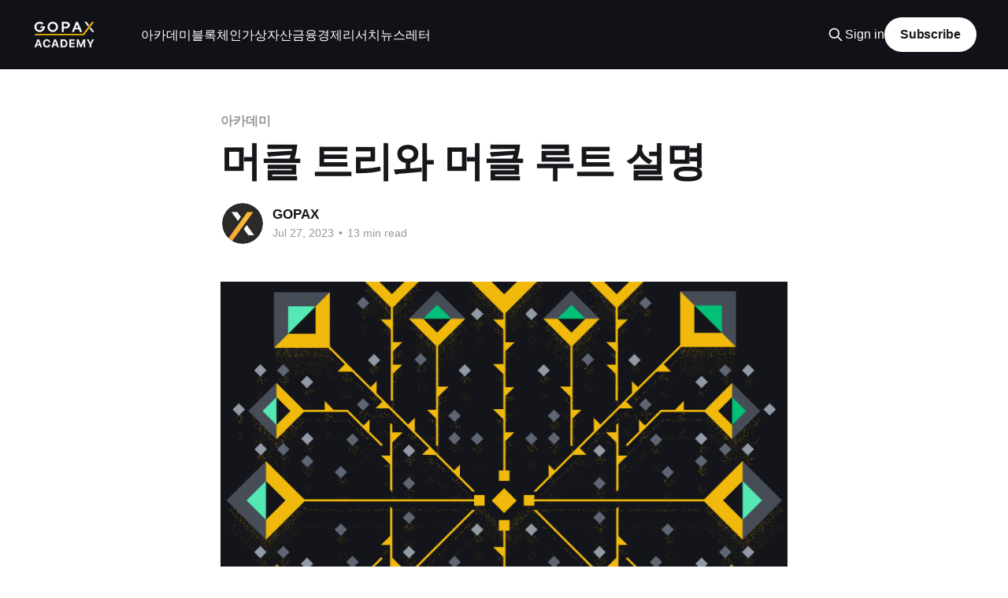

--- FILE ---
content_type: text/html; charset=utf-8
request_url: https://academy.gopax.co.kr/meokeul-teuriwa-meokeul-ruteu-seolmyeong/
body_size: 12375
content:
<!DOCTYPE html>
<html lang="kr">
<head>

    <title>머클 트리와 머클 루트 설명</title>
    <meta charset="utf-8" />
    <meta http-equiv="X-UA-Compatible" content="IE=edge" />
    <meta name="HandheldFriendly" content="True" />
    <meta name="viewport" content="width=device-width, initial-scale=1.0" />

    <link rel="stylesheet" type="text/css" href="https://academy.gopax.co.kr/assets/built/screen.css?v=b355320a80" />

    <link rel="canonical" href="https://academy.gopax.co.kr/meokeul-teuriwa-meokeul-ruteu-seolmyeong/">
    <meta name="referrer" content="no-referrer-when-downgrade">
    
    <meta property="og:site_name" content="고팍스 아카데미">
    <meta property="og:type" content="article">
    <meta property="og:title" content="머클 트리와 머클 루트 설명">
    <meta property="og:description" content="머클 트리 데이터 구조는 비트코인 및 이더리움과 같은 가상자산에서 사용됩니다. 이것이 블록체인과 다른 컴퓨터 공학 애플리케이션에 필수적인 이유를 알아보시기 바랍니다.


머클 트리란 무엇인가요?

머클 트리(Merkle tree)의 개념은 80년대 초 공개 키 암호방식 연구 결과로 잘 알려진 컴퓨터 과학자 랄프 머클(Ralph Merkle)이 제안했습니다.

머클 트리는 일련의 데이터">
    <meta property="og:url" content="https://academy.gopax.co.kr/meokeul-teuriwa-meokeul-ruteu-seolmyeong/">
    <meta property="og:image" content="https://academy.gopax.co.kr/content/images/size/w1200/2023/07/merkle.png">
    <meta property="article:published_time" content="2023-07-27T01:40:27.000Z">
    <meta property="article:modified_time" content="2023-07-28T01:42:25.000Z">
    <meta property="article:tag" content="아카데미">
    <meta property="article:tag" content="블록체인">
    
    <meta property="article:publisher" content="https://www.facebook.com/ghost">
    <meta name="twitter:card" content="summary_large_image">
    <meta name="twitter:title" content="머클 트리와 머클 루트 설명">
    <meta name="twitter:description" content="머클 트리 데이터 구조는 비트코인 및 이더리움과 같은 가상자산에서 사용됩니다. 이것이 블록체인과 다른 컴퓨터 공학 애플리케이션에 필수적인 이유를 알아보시기 바랍니다.


머클 트리란 무엇인가요?

머클 트리(Merkle tree)의 개념은 80년대 초 공개 키 암호방식 연구 결과로 잘 알려진 컴퓨터 과학자 랄프 머클(Ralph Merkle)이 제안했습니다.

머클 트리는 일련의 데이터">
    <meta name="twitter:url" content="https://academy.gopax.co.kr/meokeul-teuriwa-meokeul-ruteu-seolmyeong/">
    <meta name="twitter:image" content="https://academy.gopax.co.kr/content/images/size/w1200/2023/07/merkle.png">
    <meta name="twitter:label1" content="Written by">
    <meta name="twitter:data1" content="GOPAX">
    <meta name="twitter:label2" content="Filed under">
    <meta name="twitter:data2" content="아카데미, 블록체인">
    <meta name="twitter:site" content="@ghost">
    <meta property="og:image:width" content="1200">
    <meta property="og:image:height" content="679">
    
    <script type="application/ld+json">
{
    "@context": "https://schema.org",
    "@type": "Article",
    "publisher": {
        "@type": "Organization",
        "name": "고팍스 아카데미",
        "url": "https://academy.gopax.co.kr/",
        "logo": {
            "@type": "ImageObject",
            "url": "https://academy.gopax.co.kr/content/images/2023/05/TypeA.png"
        }
    },
    "author": {
        "@type": "Person",
        "name": "GOPAX",
        "image": {
            "@type": "ImageObject",
            "url": "https://academy.gopax.co.kr/content/images/2023/05/logo.jpg",
            "width": 400,
            "height": 400
        },
        "url": "https://academy.gopax.co.kr/author/gopax/",
        "sameAs": []
    },
    "headline": "머클 트리와 머클 루트 설명",
    "url": "https://academy.gopax.co.kr/meokeul-teuriwa-meokeul-ruteu-seolmyeong/",
    "datePublished": "2023-07-27T01:40:27.000Z",
    "dateModified": "2023-07-28T01:42:25.000Z",
    "image": {
        "@type": "ImageObject",
        "url": "https://academy.gopax.co.kr/content/images/size/w1200/2023/07/merkle.png",
        "width": 1200,
        "height": 679
    },
    "keywords": "아카데미, 블록체인",
    "description": "머클 트리 데이터 구조는 비트코인 및 이더리움과 같은 가상자산에서 사용됩니다. 이것이 블록체인과 다른 컴퓨터 공학 애플리케이션에 필수적인 이유를 알아보시기 바랍니다.\n\n\n머클 트리란 무엇인가요?\n\n머클 트리(Merkle tree)의 개념은 80년대 초 공개 키 암호방식 연구 결과로 잘 알려진 컴퓨터 과학자 랄프 머클(Ralph Merkle)이 제안했습니다.\n\n머클 트리는 일련의 데이터 온전성을 효과적으로 검증하는 데 사용되는 구조입니다. 이는 특별히 피어 투 피어 네트워크 맥락에서 참가자가 정보를 공유하고 독립적으로 검증해야 하는 경우와 관련됩니다.\n\n머클 트리 구조의 핵심에는 해시 함수가 있으며, 아티클을 계속 읽으시기 전에 해싱이란 무엇인가요?를 확인해 보시기를 추천드립니다.\n\n\n\n\n\n머클 트리는 어떻게 작동하나요?\n\n여러분이 커다란 파일을 다운로드하고 싶다고 해보겠습니다. 여러분은 보통 오픈 소스 소프트웨어를 통해 다운로드하고자 하는 파일의 해시가 개발자에 의해 공개된 것과 일",
    "mainEntityOfPage": "https://academy.gopax.co.kr/meokeul-teuriwa-meokeul-ruteu-seolmyeong/"
}
    </script>

    <meta name="generator" content="Ghost 6.16">
    <link rel="alternate" type="application/rss+xml" title="고팍스 아카데미" href="https://academy.gopax.co.kr/rss/">
    <script defer src="https://cdn.jsdelivr.net/ghost/portal@~2.58/umd/portal.min.js" data-i18n="true" data-ghost="https://academy.gopax.co.kr/" data-key="819ff2b900be6819e39a88069a" data-api="https://gopax.ghost.io/ghost/api/content/" data-locale="kr" crossorigin="anonymous"></script><style id="gh-members-styles">.gh-post-upgrade-cta-content,
.gh-post-upgrade-cta {
    display: flex;
    flex-direction: column;
    align-items: center;
    font-family: -apple-system, BlinkMacSystemFont, 'Segoe UI', Roboto, Oxygen, Ubuntu, Cantarell, 'Open Sans', 'Helvetica Neue', sans-serif;
    text-align: center;
    width: 100%;
    color: #ffffff;
    font-size: 16px;
}

.gh-post-upgrade-cta-content {
    border-radius: 8px;
    padding: 40px 4vw;
}

.gh-post-upgrade-cta h2 {
    color: #ffffff;
    font-size: 28px;
    letter-spacing: -0.2px;
    margin: 0;
    padding: 0;
}

.gh-post-upgrade-cta p {
    margin: 20px 0 0;
    padding: 0;
}

.gh-post-upgrade-cta small {
    font-size: 16px;
    letter-spacing: -0.2px;
}

.gh-post-upgrade-cta a {
    color: #ffffff;
    cursor: pointer;
    font-weight: 500;
    box-shadow: none;
    text-decoration: underline;
}

.gh-post-upgrade-cta a:hover {
    color: #ffffff;
    opacity: 0.8;
    box-shadow: none;
    text-decoration: underline;
}

.gh-post-upgrade-cta a.gh-btn {
    display: block;
    background: #ffffff;
    text-decoration: none;
    margin: 28px 0 0;
    padding: 8px 18px;
    border-radius: 4px;
    font-size: 16px;
    font-weight: 600;
}

.gh-post-upgrade-cta a.gh-btn:hover {
    opacity: 0.92;
}</style>
    <script defer src="https://cdn.jsdelivr.net/ghost/sodo-search@~1.8/umd/sodo-search.min.js" data-key="819ff2b900be6819e39a88069a" data-styles="https://cdn.jsdelivr.net/ghost/sodo-search@~1.8/umd/main.css" data-sodo-search="https://gopax.ghost.io/" data-locale="kr" crossorigin="anonymous"></script>
    
    <link href="https://academy.gopax.co.kr/webmentions/receive/" rel="webmention">
    <script defer src="/public/cards.min.js?v=b355320a80"></script>
    <link rel="stylesheet" type="text/css" href="/public/cards.min.css?v=b355320a80">
    <script defer src="/public/member-attribution.min.js?v=b355320a80"></script>
    <script defer src="/public/ghost-stats.min.js?v=b355320a80" data-stringify-payload="false" data-datasource="analytics_events" data-storage="localStorage" data-host="https://academy.gopax.co.kr/.ghost/analytics/api/v1/page_hit"  tb_site_uuid="4d0d7f5f-94f7-411f-88ce-a5a92402107a" tb_post_uuid="9febbf1a-ece9-46e8-b732-c4f62043d4bd" tb_post_type="post" tb_member_uuid="undefined" tb_member_status="undefined"></script><style>:root {--ghost-accent-color: #101217;}</style>
    <!-- Google tag (gtag.js) -->
<script async src="https://www.googletagmanager.com/gtag/js?id=G-8BTFS1D8ZS"></script>
<script>
  window.dataLayer = window.dataLayer || [];
  function gtag(){dataLayer.push(arguments);}
  gtag('js', new Date());

  gtag('config', 'G-8BTFS1D8ZS');
</script>

</head>
<body class="post-template tag-academy tag-blockchain is-head-left-logo has-sans-body has-cover">
<div class="viewport">

    <header id="gh-head" class="gh-head outer">
        <div class="gh-head-inner inner">
            <div class="gh-head-brand">
                <a class="gh-head-logo" href="https://academy.gopax.co.kr">
                        <img src="https://academy.gopax.co.kr/content/images/2023/05/TypeA.png" alt="고팍스 아카데미">
                </a>
                <button class="gh-search gh-icon-btn" aria-label="Search this site" data-ghost-search><svg xmlns="http://www.w3.org/2000/svg" fill="none" viewBox="0 0 24 24" stroke="currentColor" stroke-width="2" width="20" height="20"><path stroke-linecap="round" stroke-linejoin="round" d="M21 21l-6-6m2-5a7 7 0 11-14 0 7 7 0 0114 0z"></path></svg></button>
                <button class="gh-burger"></button>
            </div>

            <nav class="gh-head-menu">
                <ul class="nav">
    <li class="nav-akademi"><a href="https://academy.gopax.co.kr/tag/academy/">아카데미</a></li>
    <li class="nav-beulrogcein"><a href="https://academy.gopax.co.kr/tag/blockchain/">블록체인</a></li>
    <li class="nav-gasangjasan"><a href="https://academy.gopax.co.kr/tag/crypto/">가상자산</a></li>
    <li class="nav-geumyunggyeongje"><a href="https://academy.gopax.co.kr/tag/economy/">금융경제</a></li>
    <li class="nav-riseoci"><a href="https://academy.gopax.co.kr/tag/research/">리서치</a></li>
    <li class="nav-nyuseureteo"><a href="https://academy.gopax.co.kr/tag/news/">뉴스레터</a></li>
</ul>

            </nav>

            <div class="gh-head-actions">
                    <button class="gh-search gh-icon-btn" data-ghost-search><svg xmlns="http://www.w3.org/2000/svg" fill="none" viewBox="0 0 24 24" stroke="currentColor" stroke-width="2" width="20" height="20"><path stroke-linecap="round" stroke-linejoin="round" d="M21 21l-6-6m2-5a7 7 0 11-14 0 7 7 0 0114 0z"></path></svg></button>
                    <div class="gh-head-members">
                                <a class="gh-head-link" href="#/portal/signin" data-portal="signin">Sign in</a>
                                <a class="gh-head-button" href="#/portal/signup" data-portal="signup">Subscribe</a>
                    </div>
            </div>
        </div>
    </header>

    <div class="site-content">
        



<main id="site-main" class="site-main">
<article class="article post tag-academy tag-blockchain image-small">

    <header class="article-header gh-canvas">

        <div class="article-tag post-card-tags">
                <span class="post-card-primary-tag">
                    <a href="/tag/academy/">아카데미</a>
                </span>
        </div>

        <h1 class="article-title">머클 트리와 머클 루트 설명</h1>


        <div class="article-byline">
        <section class="article-byline-content">

            <ul class="author-list">
                <li class="author-list-item">
                    <a href="/author/gopax/" class="author-avatar">
                        <img class="author-profile-image" src="/content/images/size/w100/2023/05/logo.jpg" alt="GOPAX" />
                    </a>
                </li>
            </ul>

            <div class="article-byline-meta">
                <h4 class="author-name"><a href="/author/gopax/">GOPAX</a></h4>
                <div class="byline-meta-content">
                    <time class="byline-meta-date" datetime="2023-07-27">Jul 27, 2023</time>
                        <span class="byline-reading-time"><span class="bull">&bull;</span> 13 min read</span>
                </div>
            </div>

        </section>
        </div>

            <figure class="article-image">
                <img
                    srcset="/content/images/size/w300/2023/07/merkle.png 300w,
                            /content/images/size/w600/2023/07/merkle.png 600w,
                            /content/images/size/w1000/2023/07/merkle.png 1000w,
                            /content/images/size/w2000/2023/07/merkle.png 2000w"
                    sizes="(min-width: 1400px) 1400px, 92vw"
                    src="/content/images/size/w2000/2023/07/merkle.png"
                    alt="머클 트리와 머클 루트 설명"
                />
            </figure>

    </header>

    <section class="gh-content gh-canvas">
        <p>머클 트리 데이터 구조는 비트코인 및 이더리움과 같은 가상자산에서 사용됩니다. 이것이 블록체인과 다른 컴퓨터 공학 애플리케이션에 필수적인 이유를 알아보시기 바랍니다.</p><hr><!--kg-card-begin: markdown--><h2 id="header-0">머클 트리란 무엇인가요?</h2><p>머클 트리(Merkle tree)의 개념은 80년대 초 <a href="https://academy.binance.com/ko/articles/what-is-public-key-cryptography?ref=academy.gopax.co.kr" target="_blank">공개 키 암호방식</a> 연구 결과로 잘 알려진 컴퓨터 과학자 랄프 머클(Ralph Merkle)이 제안했습니다.</p><p>머클 트리는 일련의 데이터 온전성을 효과적으로 검증하는 데 사용되는 구조입니다. 이는 특별히 <a href="https://academy.binance.com/ko/articles/peer-to-peer-networks-explained?ref=academy.gopax.co.kr" target="_blank">피어 투 피어</a> 네트워크 맥락에서 참가자가 정보를 공유하고 독립적으로 검증해야 하는 경우와 관련됩니다.</p><p>머클 트리 구조의 핵심에는 해시 함수가 있으며, 아티클을 계속 읽으시기 전에 <a href="https://academy.binance.com/ko/articles/what-is-hashing?ref=academy.gopax.co.kr" target="_blank"><em>해싱이란 무엇인가요?</em></a>를 확인해 보시기를 추천드립니다.</p><p><br></p><h2 id="header-1">머클 트리는 어떻게 작동하나요?</h2><p>여러분이 커다란 파일을 다운로드하고 싶다고 해보겠습니다. 여러분은 보통 <a href="https://www.binance.vision/glossary/open-source-software-oss?ref=academy.gopax.co.kr" target="_blank">오픈 소스 소프트웨어</a>를 통해 다운로드하고자 하는 파일의 해시가 개발자에 의해 공개된 것과 일치하는지 확인할 것입니다. 두 해시가 일치한다면 여러분은 컴퓨터에 존재하는 파일이 개발자들의 것과 정확히 일치한다는 것을 알 수 있습니다.</p><p>해시가 일치하지 않는다면 문제가 있는 것입니다. 여러분은 소프트웨어로 가장한 악성 파일을 다운로드 했거나, 혹은 파일이 제대로 다운로드 되지 않았을 수 있으며, 때문에 이는 제대로 작동하지 않을 것입니다. 후자의 경우 파일을 다운로드 때까지 기다렸다면 기분이 그리 좋지도 않을 것입니다. 이제 여러분은 해당 과정을 다시 진행하며 오류가 생기지 않기를 바랍니다.</p><p><em>이 문제를 보다 쉽게 해결할 수 있는 방안이 있다면 좋을 텐데</em>, 하고 여러분은 생각할 수 있습니다. 다행히도 우리에게는 머클 트리가 있습니다. 이를 통해 여러분의 파일은 덩어리로 분리될 것입니다. 파일이 50GB였다면, 이는 100개의 조각으로 나뉠 수 있으며, 따라서 크기는 각 0.5GB가 될 것입니다. 이후 파일은 조각별로 다운로드될 것입니다. 이는 기본적으로 여러분이 토렌트에 파일을 공유할 때 진행하는 일입니다.&nbsp;</p><p>이 경우 여러분의 자료는 <strong>머클 루트(Merkle root)</strong>라 하는 해시를 제공할 것입니다. 해당 단일 해시는 여러분의 파일을 구성하는 모든 데이터 덩어리를 나타냅니다. 그러나 머클 루트를 사용하면 훨씬 간단하게 데이터를 검증할 수 있습니다.&nbsp;</p><p>보다 원활한 이해를 위해 우리가 8GB 파일을 여덟 조각으로 나눠 사용하는 경우를 살펴보도록 하겠습니다. 서로 다른 조각들에 <em>A</em>부터 <em>H</em>까지 이름을 붙이겠습니다. 이후 각 조각들은 해시 함수를 통과하여 8개의 다른 해시를 제공합니다.</p><p><br></p><p><img src="https://image.binance.vision/editor-uploads/761c2fdb12a544aa873a9e9a3ada274f.png" class="fr-fic fr-dii" alt="8개 조각의 해시들을 얻기 위해 이를 해시 함수에 통과시킵니다." style="width: 800px;" width="800" height="449"></p><p style="text-align: center;"><em>여덟 개 조각들의 해시들을 얻기 위해 이를 해시 함수에 통과시킵니다.</em></p><p><br></p><p>좋습니다. 우리는 보다 실용적인 무언가를 갖게 되었습니다. 우리는 모든 조각의 해시를 갖고 있으며, 하나에 결점이 있는 경우 이를 다른 자료의 것과 비교해 알아낼 수 있습니다. 그렇죠? 가능한 일이지만 이는 무척이나 비효율적입니다. 여러분의 파일이 수 천개의 조각으로 이뤄져 있다면, 이를 모두 해시화하여 결과를 꼼꼼하게 비교할 수 있을까요?</p><p>그렇지 않을 것입니다. 대신 우리는 각 해시 쌍을 취해 이를 조합한 다음 함께 해시화할 것입니다. 우리는 <strong>hA + hB</strong>, <strong>hC + hD</strong>, <strong>hE + hF</strong>, <strong>hG + hH</strong>를 해시화할 것입니다. 우리는 네 개의 해시를 갖게 됩니다. 이후 두 개의 해시를 갖기 위해 또 다른 해시화를 진행합니다. 최종적으로 나머지 두 해시를 해시화하여 마스터 해시, <strong>머클 루트</strong>(또는 루트 해시)를 얻습니다.</p><p><br></p><p><img src="https://image.binance.vision/editor-uploads/3dea212055754dd2b0741845c95d3d49.png" class="fr-fic fr-dii" alt="해당 구조는 거꾸로 뒤집힌 나무(tree)처럼 보입니다. 아래 열에는 마디와 최종적으로 뿌리(root) 를 생성하기 위한 나뭇잎이 존재합니다." style="width: 800px;" width="800" height="449"></p><p style="text-align: center;"><em>해당 구조는 거꾸로 뒤집힌 나무(tree)처럼 보입니다. 아래 열에는 마디와 최종적으로 뿌리(root) 를 생성하기 위한 나뭇잎이 존재합니다.</em></p><p><br></p><p>이제 우리는 다운로드한 파일을 나타내는 머클 루트를 갖게 되었습니다. 우리는 해당 루트 해시를 자료에서 제공하는 해시와 비교할 수 있습니다. 해시가 일치한다면, 완벽하겠죠! 그러나 해시가 서로 다르다면 데이터가 수정되었음을 확신할 수 있습니다. 즉, 하나 혹은 그 이상의 조각이 서로 다른 해시를 생성했다는 것입니다. 따라서 데이터를 아주 조금만 수정하더라도 머클 루트는 완전히 달라지게 됩니다.</p><p>다행스럽게도 조각의 결점을 쉽게 확인할 수 있는 방법이 있습니다. 여기서는 <strong>hE</strong>에 결점이 있다고 해보겠습니다. 여러분은 여러분의 피어(peer)에게 머클 루트(<strong>hABCD</strong>와 <strong>hEFGH</strong>)를 생성하는 두 개의 해시를 요청할 수 있습니다. 여러분의 값 <strong>hABCD</strong>는 다른 이의 것과 일치해야 하는데 종속 트리에 아무런 오류가 없었기 때문입니다. 그러나 <strong>hEFGH</strong>가 일치하지 않을 것이며, 이를 확인해 봐야 한다는 것을 알 수 있습니다. 이제 여러분은 <strong>hEF</strong>와 <strong>hGH</strong>를 요청하여 이를 여러분의 것과 비교합니다. <strong>hGH</strong>은 괜찮을 것이므로, 문제를 일으킨 장본인은 <strong>hEF</strong>임을 알 수 있습니다. 마지막으로 <strong>hE</strong>와 <strong>hF</strong> 해시를 비교합니다. 여러분은 <strong>hE</strong>가 일치하지 않는다는 걸 알 수 있으며, 해당 덩어리를 다시 다운로드할 수 있습니다.</p><p>요약하자면 머클 트리는 데이터를 여러 조각으로 나누며 생성되며, 머클 루트를 형성하기 위해 반복적으로 해시화됩니다. 이후 데이터 조각이 잘못된 경우 여러분은 이를 효과적으로 검증할 수 있습니다. 다음 섹션에서 볼 수 있듯 흥미로운 다른 적용 예시도 존재합니다.</p><p></strong></a></p><hr><p><br></p><h2 id="header-2">머클 트리가 비트코인에 사용되는 이유는 무엇인가요?</h2><p>머클 트리를 활용하는 몇 가지 경우가 존재하지만, 여기서는 <a href="https://academy.binance.com/ko/articles/what-is-blockchain-technology-a-comprehensive-guide-for-beginners?ref=academy.gopax.co.kr" target="_blank">블록체인</a>에서의 중요성에 초점을 맞추도록 하겠습니다. 머클 트리는 <a href="https://academy.binance.com/ko/articles/what-is-bitcoin?ref=academy.gopax.co.kr" target="_blank">비트코인</a>과 다른 많은 가상자산에 필수적인 것입니다. 이는 <a href="https://www.binance.vision/glossary/block-header?ref=academy.gopax.co.kr" target="_blank">블록 헤더</a>에서 찾을 수 있는 각 <a href="https://www.binance.vision/glossary/block?ref=academy.gopax.co.kr" target="_blank">블록</a>의 필수 요소입니다. 트리의 나뭇잎을 얻기 위해 우리는 블록에 포함된 모든 트랜잭션의 트랜잭션 해시(<a href="https://www.binance.vision/glossary/transaction-id?ref=academy.gopax.co.kr" target="_blank">TXID</a>)를 사용합니다.&nbsp;</p><p>이러한 경우 머클 루트는 몇 가지 목적을 수행합니다. 이것이 가상자산 마이닝과 트랜잭션 검증에 어떻게 적용되는지 살펴보도록 하겠습니다.</p><p><br></p><h3 id="mining">마이닝</h3><p>블록체인은 두 가지 요소로 구성되어 있습니다. 하나는 블록 헤더이며, 이는 블록의 <a href="https://www.binance.vision/glossary/metadata?ref=academy.gopax.co.kr" target="_blank">메타데이터</a>를 포함하는 고정된 크기 요소입니다. 다른 하나는 사이즈가 가변적인 트랜잭션 목록이며, 보통 헤더보다 더 큰 경향이 있습니다.</p><p>마이너는 유효한 블록을 마이닝하기 위해 특정 조건에 부합하는 결괏값을 생성하기 위해 데이터를 반복적으로 해시화해야 합니다. 마이너들은 이를 찾기 위해 수 조 번의 시도를 할 수 있습니다. 각각의 시도마다 마이너들은 블록 헤더의 임의의 숫자(<a href="https://www.binance.vision/glossary/nonce?ref=academy.gopax.co.kr" target="_blank">논스, nonce</a>)를 변경합니다. 그러나 블록의 다른 부분은 동일하게 유지됩니다. 수천 개의 트랜잭션이 존재할 수 있으며, 여러분은 매번 이를 해시화해야 합니다.</p><p>머클 루트는 이러한 과정을 크게 간소화시킵니다. 마이닝을 시작할 때, 여러분은 머클 트리에 포함하고 구성하려는 모든 트랜잭션을 정렬합니다. 여러분은 루트 해시(32바이트) 결과를 블록 헤더에 집어넣습니다. 이후, 블록을 마이닝할 때는 전체 블록 대신 블록 헤더만 해시화하면 됩니다.</p><p>이는 쉽게 변경할 수 없는 것이기 때문에 가능한 일입니다. 여러분은 모든 블록 트랜잭션을 효과적으로 압축된 형식으로 요약할 수 있습니다. 유효한 블록 헤더나 이후에 변경한 트랜잭션 목록을 발견할 수는 없는데, 그렇게 되면 머클 루트가 변경될 것이기 때문입니다. 다른 노드에 블록이 전송되면, 이들은 트랜잭션 목록에서 루트를 계산합니다. 이것이 헤더에 있는 것과 일치하지 않는다면, 노드는 블록을 거부합니다.</p><p><br></p><h3 id="verification">검증</h3><p>우리가 사용할 수 있는 머클 루트의 또 다른 흥미로운 특성이 있습니다. 이는 라이트 클라이언트(블록체인의 전체 사본을 보유하지 않은 노드)와 관련됩니다. 여러분이 한정된 자원을 가진 기기로 노드를 운영할 경우, 모든 블록의 트랜잭션을 다운로드하고 해시화하고 싶지 않을 수 있습니다. 그 대신 여러분은 단순히 풀 노드로부터 여러분의 트랜잭션이 특정 블록 안에 있음을 입증하는 증거인 머클 증명을 요청할 수 있습니다. 이를 보통 단순화된 결제 검증(Simplified Payment Verification) 또는 SPV라 하며, <a href="https://www.binance.vision/glossary/satoshi-nakamoto?ref=academy.gopax.co.kr" target="_blank">사토시 나카모토</a>는 이를 비트코인 백서에 상세히 기술했습니다.</p><p><br></p><p><img src="https://image.binance.vision/editor-uploads/9e31057c05a84b49a35b477c4c2b9734.png" class="fr-fic fr-dii" alt="hD를 확인하려면 빨간색으로 표시된 해시만 있으면 됩니다." style="width: 800px;" width="800" height="449"></p><p style="text-align: center;"><em><strong>hD</strong>를 확인하려면 빨간색으로 표시된 해시만 있으면 됩니다.</em></p><p><br></p><p>TXID가 <strong>hD</strong>인 누군가의 트랜잭션 정보를 알고 싶다고 해보겠습니다. 우리에게 <strong>hC</strong>가 제공될 경우, 우리는 <strong>hCD</strong>를 작업할 수 있습니다. 다음으로 <strong>hABCD</strong>를 계산하기 위해 <strong>hAB</strong>가 필요합니다. 마지막으로 <strong>hEFGH</strong>를 통해 블록 헤더와 일치하는 머클 루트 결과를 확인할 수 있습니다. 만약 일치한다면, 이는 해당 트랜잭션이 블록에 포함되어 있었음을 증명합니다. 다른 데이터를 가지고 동일한 해시를 생성하기란 거의 불가능합니다.</p><p>위의 예시에서 우리는 단 세 번만 해시화를 진행했습니다. 머클 증명이 없다면 일곱 번을 진행해야 했을 것입니다. 오늘날의 블록에는 수천 개의 트랜잭션이 포함되기 때문에, 머클 증명을 사용하면 상당한 시간과 컴퓨터 자원이 절약됩니다.</p><p><br></p><h2 id="header-3">마치며</h2><p>머클 트리는 다양한 컴퓨터 과학 애플리케이션에서 상당히 유용한 것으로 증명되었으며, 우리가 살펴본 것처럼 블록체인에서 무척이나 중요한 것입니다. 분산화된 시스템에서 머클 트리를 사용하면 불필요한 데이터로 네트워크를 혼잡하게 하지 않으며 간단히 정보를 검증할 수 있습니다.</p><p>머클 트리(그리고 머클 루트)가 없다면 <a href="https://academy.binance.com/ko/articles/what-is-bitcoin?ref=academy.gopax.co.kr" target="_blank">비트코인</a>과 다른 <a href="https://academy.binance.com/ko/articles/what-is-cryptocurrency?ref=academy.gopax.co.kr" target="_blank">가상자산</a> 블록은 오늘날처럼 압축될 수 없을 것입니다. 라이트 클라이언트는 개인 정보 보호 및 보안 측면에 부족함이 있지만, 사용자는 머클 증명을 사용해 최소한의 간접 비용으로 트랜잭션이 블록에 포함되어 있었는지 확인할 수 있습니다.</p><!--kg-card-end: markdown--><hr><p><strong><strong><strong><strong><strong><strong><strong><strong><strong><strong><strong><strong><strong><strong><strong><strong><strong><strong><strong><strong><strong><strong><strong><strong><strong><strong><strong><strong><strong><strong><strong><strong><strong><strong><strong><strong><strong><strong><strong><strong><strong><strong><strong><strong><strong><strong><strong><strong><strong><strong><strong><strong><strong><strong><strong><strong><strong><strong><strong><strong><strong><strong><strong><strong><strong><strong><strong><strong><strong><strong><strong><strong><strong><strong><strong><strong><strong><strong><strong><strong><strong><strong><strong><strong><strong><strong><strong><strong><strong><strong><strong><strong><strong><strong><strong><strong><strong><strong><strong><strong><strong><strong><strong><strong><strong><strong><strong><strong><strong><strong><strong><strong><strong><strong><strong><strong><strong><strong><strong><strong><strong><strong><strong><strong><strong><strong><strong><strong><strong><strong><strong><strong><strong><strong><strong><strong><strong><strong><strong><strong><strong><strong><strong><strong><strong><strong><strong><strong><strong><strong><strong><strong><strong><strong><strong><strong><strong><strong><strong><strong><strong><strong><strong><strong><strong><strong><strong><strong><strong><strong><strong><strong><strong><strong><strong><strong><strong><strong><strong><strong><strong><strong><strong><strong><strong><strong><strong><strong><strong><strong><strong><strong><strong><strong><strong><strong><strong><strong><strong><strong><strong><strong><strong><strong><strong><strong><strong><strong><strong><strong><strong><strong><strong><strong><strong><strong><strong><strong><strong><strong><strong><strong><strong><strong><strong><strong><strong><strong><strong><strong><strong><strong><strong><strong><strong><strong><strong><strong><strong><strong><strong><strong><strong><strong><strong><strong><strong><strong><strong><strong><strong><strong><strong><strong><strong><strong><em><em><em><em><em><em><em><em><em><em><em><em><em><em><em><em><em><em><em><em><em><em><em><em><em><em><em><em><em><em><em><em><em><em><em><em><em><em><em><em><em><em><em><em><em><em><em><em><em><em><em><em><em><em><em><em><em><em><em><em><em><em><em><em><em><em><em><em><em><em><em><em><em><em><em><em><em><em><em><em><em><em><em><em><em><em><em><em><em><em><em><em><em><em><em><em><em><em><em><em><em><em><em><em><em><em><em><em><em><em><em><em><em><em><em><em><em><em><em><em><em><em><em><em><em><em><em><em><em><em><em><em><em><em><em><em><em><em><em><em><em><em><em><em><em><em><em><em><em><em><em><em><em><em><em><em><em><em><em><em><em><em><em><em><em><em><em><em><em><em><em><em><em><em><em><em><em><em><em><em><em><em><em><em><em><em><em><em><em><em><em><em><em><em><em><em><em><em><em><em><em><em><em><em><em><em><em><em><em><em><em><em><em><em><em><em><em><em><em><em><em><em><em><em><em><em><em><em><em><em><em><em><em><em><em><em><em><em><em><em><em><em><em><em><em><em><em><em><em><em><em><em><em><em><em><em>면책 조항:</em></em></em></em></em></em></em></em></em></em></em></em></em></em></em></em></em></em></em></em></em></em></em></em></em></em></em></em></em></em></em></em></em></em></em></em></em></em></em></em></em></em></em></em></em></em></em></em></em></em></em></em></em></em></em></em></em></em></em></em></em></em></em></em></em></em></em></em></em></em></em></em></em></em></em></em></em></em></em></em></em></em></em></em></em></em></em></em></em></em></em></em></em></em></em></em></em></em></em></em></em></em></em></em></em></em></em></em></em></em></em></em></em></em></em></em></em></em></em></em></em></em></em></em></em></em></em></em></em></em></em></em></em></em></em></em></em></em></em></em></em></em></em></em></em></em></em></em></em></em></em></em></em></em></em></em></em></em></em></em></em></em></em></em></em></em></em></em></em></em></em></em></em></em></em></em></em></em></em></em></em></em></em></em></em></em></em></em></em></em></em></em></em></em></em></em></em></em></em></em></em></em></em></em></em></em></em></em></em></em></em></em></em></em></em></em></em></em></em></em></em></em></em></em></em></em></em></em></em></em></em></em></em></em></em></em></em></em></em></em></em></em></em></em></em></em></em></em></em></em></em></em></em></em></em></em></strong></strong></strong></strong></strong></strong></strong></strong></strong></strong></strong></strong></strong></strong></strong></strong></strong></strong></strong></strong></strong></strong></strong></strong></strong></strong></strong></strong></strong></strong></strong></strong></strong></strong></strong></strong></strong></strong></strong></strong></strong></strong></strong></strong></strong></strong></strong></strong></strong></strong></strong></strong></strong></strong></strong></strong></strong></strong></strong></strong></strong></strong></strong></strong></strong></strong></strong></strong></strong></strong></strong></strong></strong></strong></strong></strong></strong></strong></strong></strong></strong></strong></strong></strong></strong></strong></strong></strong></strong></strong></strong></strong></strong></strong></strong></strong></strong></strong></strong></strong></strong></strong></strong></strong></strong></strong></strong></strong></strong></strong></strong></strong></strong></strong></strong></strong></strong></strong></strong></strong></strong></strong></strong></strong></strong></strong></strong></strong></strong></strong></strong></strong></strong></strong></strong></strong></strong></strong></strong></strong></strong></strong></strong></strong></strong></strong></strong></strong></strong></strong></strong></strong></strong></strong></strong></strong></strong></strong></strong></strong></strong></strong></strong></strong></strong></strong></strong></strong></strong></strong></strong></strong></strong></strong></strong></strong></strong></strong></strong></strong></strong></strong></strong></strong></strong></strong></strong></strong></strong></strong></strong></strong></strong></strong></strong></strong></strong></strong></strong></strong></strong></strong></strong></strong></strong></strong></strong></strong></strong></strong></strong></strong></strong></strong></strong></strong></strong></strong></strong></strong></strong></strong></strong></strong></strong></strong></strong></strong></strong></strong></strong></strong></strong></strong></strong></strong></strong></strong></strong></strong></strong></strong></strong></strong></strong></strong></strong></strong></strong></strong></strong></strong></strong></strong></strong></strong><em><em><em><em><em><em><em><em><em><em><em><em><em><em><em><em><em><em><em><em><em><em><em><em><em><em><em><em><em><em><em><em><em><em><em><em><em><em><em><em><em><em><em><em><em><em><em><em><em><em><em><em><em><em><em><em><em><em><em><em><em><em><em><em><em><em><em><em><em><em><em><em><em><em><em><em><em><em><em><em><em><em><em><em><em><em><em><em><em><em><em><em><em><em><em><em><em><em><em><em><em><em><em><em><em><em><em><em><em><em><em><em><em><em><em><em><em><em><em><em><em><em><em><em><em><em><em><em><em><em><em><em><em><em><em><em><em><em><em><em><em><em><em><em><em><em><em><em><em><em><em><em><em><em><em><em><em><em><em><em><em><em><em><em><em><em><em><em><em><em><em><em><em><em><em><em><em><em><em><em><em><em><em><em><em><em><em><em><em><em><em><em><em><em><em><em><em><em><em><em><em><em><em><em><em><em><em><em><em><em><em><em><em><em><em><em><em><em><em><em><em><em><em><em><em><em><em><em><em><em><em><em><em><em><em><em><em><em><em><em><em><em><em><em><em><em><em><em><em><em><em><em><em><em><em><em>본 게시물은 단순한 정보 제공과 교육을 위해 작성된 문서이며, 특정 가상자산에 대한 추천을 하는 것이 아닙니다. 해당 내용을 바탕으로 투자 결정을 하지 마십시오. 본지는 어떠한 투자적, 법률적 책임 등을 지지 않습니다.</em></em></em></em></em></em></em></em></em></em></em></em></em></em></em></em></em></em></em></em></em></em></em></em></em></em></em></em></em></em></em></em></em></em></em></em></em></em></em></em></em></em></em></em></em></em></em></em></em></em></em></em></em></em></em></em></em></em></em></em></em></em></em></em></em></em></em></em></em></em></em></em></em></em></em></em></em></em></em></em></em></em></em></em></em></em></em></em></em></em></em></em></em></em></em></em></em></em></em></em></em></em></em></em></em></em></em></em></em></em></em></em></em></em></em></em></em></em></em></em></em></em></em></em></em></em></em></em></em></em></em></em></em></em></em></em></em></em></em></em></em></em></em></em></em></em></em></em></em></em></em></em></em></em></em></em></em></em></em></em></em></em></em></em></em></em></em></em></em></em></em></em></em></em></em></em></em></em></em></em></em></em></em></em></em></em></em></em></em></em></em></em></em></em></em></em></em></em></em></em></em></em></em></em></em></em></em></em></em></em></em></em></em></em></em></em></em></em></em></em></em></em></em></em></em></em></em></em></em></em></em></em></em></em></em></em></em></em></em></em></em></em></em></em></em></em></em></em></em></em></em></em></em></em></em></em></p>
    </section>


</article>
</main>

    <section class="footer-cta outer">
        <div class="inner">
            <h2 class="footer-cta-title">Sign up for more like this.</h2>
            <a class="footer-cta-button" href="#/portal" data-portal>
                <div class="footer-cta-input">Enter your email</div>
                <span>Subscribe</span>
            </a>
        </div>
    </section>



            <aside class="read-more-wrap outer">
                <div class="read-more inner">
                        
<article class="post-card post">

    <a class="post-card-image-link" href="/rlusd-ripple-usd-ran-mueosingayo/">

        <img class="post-card-image"
            srcset="/content/images/size/w300/2026/01/RLUSD.webp 300w,
                    /content/images/size/w600/2026/01/RLUSD.webp 600w,
                    /content/images/size/w1000/2026/01/RLUSD.webp 1000w,
                    /content/images/size/w2000/2026/01/RLUSD.webp 2000w"
            sizes="(max-width: 1000px) 400px, 800px"
            src="/content/images/size/w600/2026/01/RLUSD.webp"
            alt="RLUSD(Ripple USD)란 무엇인가요?"
            loading="lazy"
        />


    </a>

    <div class="post-card-content">

        <a class="post-card-content-link" href="/rlusd-ripple-usd-ran-mueosingayo/">
            <header class="post-card-header">
                <div class="post-card-tags">
                </div>
                <h2 class="post-card-title">
                    RLUSD(Ripple USD)란 무엇인가요?
                </h2>
            </header>
                <div class="post-card-excerpt">* Ripple에서 발행한 1:1 달러 연동 스테이블코인으로, 기업용 유틸리티 및 국가 간 결제에 특화되어 있습니다.
 * 미국 달러 예금, 단기 국채 및 기타 현금성 자산으로 구성된 분리된 준비금에 의해 100% 뒷받침됩니다.
 * 유동성과 상호운용성 극대화를 위해 XRP 레저(XRPL)와 이더리움 블록체인에서 동시에 발행됩니다.
 * 뉴욕금융서비스국(NYDFS)의 신탁 회사 인가를 받아 엄격한</div>
        </a>

        <footer class="post-card-meta">
            <time class="post-card-meta-date" datetime="2026-01-29">Jan 29, 2026</time>
                <span class="post-card-meta-length">3 min read</span>
        </footer>

    </div>

</article>
                        
<article class="post-card post">

    <a class="post-card-image-link" href="/geomcal-absu-biteukoin-400eog-weon-jeungbal-pising-saiteu-jeobsogi-hwageun/">

        <img class="post-card-image"
            srcset="/content/images/size/w300/2026/01/b8a07393-a6ab-4692-9f05-066d9bf1a1f0.png 300w,
                    /content/images/size/w600/2026/01/b8a07393-a6ab-4692-9f05-066d9bf1a1f0.png 600w,
                    /content/images/size/w1000/2026/01/b8a07393-a6ab-4692-9f05-066d9bf1a1f0.png 1000w,
                    /content/images/size/w2000/2026/01/b8a07393-a6ab-4692-9f05-066d9bf1a1f0.png 2000w"
            sizes="(max-width: 1000px) 400px, 800px"
            src="/content/images/size/w600/2026/01/b8a07393-a6ab-4692-9f05-066d9bf1a1f0.png"
            alt="검찰, 압수 비트코인 400억 원 &#x27;증발&#x27;…피싱 사이트 접속이 화근"
            loading="lazy"
        />


    </a>

    <div class="post-card-content">

        <a class="post-card-content-link" href="/geomcal-absu-biteukoin-400eog-weon-jeungbal-pising-saiteu-jeobsogi-hwageun/">
            <header class="post-card-header">
                <div class="post-card-tags">
                </div>
                <h2 class="post-card-title">
                    검찰, 압수 비트코인 400억 원 &#x27;증발&#x27;…피싱 사이트 접속이 화근
                </h2>
            </header>
                <div class="post-card-excerpt">[이벤트] 고팍스 멤버십 새해맞이 레벨업 이벤트 안내

아직 멤버십 일반 등급이라면 주목! 딱 100만 원만 거래해도 ‘VIP 등급으로 점프업’ 할 수 있어요🙌

자세히 보러가기

[이벤트] 스페이스코인(SPACE), 순입금, 데일리 거래왕, 매일매일 N빵 이벤트

일일 거래량에 따른 거래왕부터, 거래만 해도 균등하게 나눠주는 N빵까지! 지금 확인해 보세요😎

자세히 보러가기

Market Roundup

[ 검찰,</div>
        </a>

        <footer class="post-card-meta">
            <time class="post-card-meta-date" datetime="2026-01-29">Jan 29, 2026</time>
                <span class="post-card-meta-length">5 min read</span>
        </footer>

    </div>

</article>
                        
<article class="post-card post">

    <a class="post-card-image-link" href="/gasangjasan-sijang-jugan-komenteori-yudongseong-gwihwan-taljibjung-deobeul-daun-2/">

        <img class="post-card-image"
            srcset="/content/images/size/w300/2026/01/-------63--41-.png 300w,
                    /content/images/size/w600/2026/01/-------63--41-.png 600w,
                    /content/images/size/w1000/2026/01/-------63--41-.png 1000w,
                    /content/images/size/w2000/2026/01/-------63--41-.png 2000w"
            sizes="(max-width: 1000px) 400px, 800px"
            src="/content/images/size/w600/2026/01/-------63--41-.png"
            alt="가상자산 시장 주간 코멘터리: TACO 변동성과 일본 국채 시장"
            loading="lazy"
        />


    </a>

    <div class="post-card-content">

        <a class="post-card-content-link" href="/gasangjasan-sijang-jugan-komenteori-yudongseong-gwihwan-taljibjung-deobeul-daun-2/">
            <header class="post-card-header">
                <div class="post-card-tags">
                </div>
                <h2 class="post-card-title">
                    가상자산 시장 주간 코멘터리: TACO 변동성과 일본 국채 시장
                </h2>
            </header>
                <div class="post-card-excerpt">* 지정학적 이슈와 관세 충격으로 비트코인과 주식 전반의 연초 대비 상승분이 일시 반납되었으나, TACO 역학에 따른 정책 완화 조짐으로 부분 반등했습니다. 그러나 금이 위험 자산 대비 강세를 보이고 크립토가 주식보다 부진한 성과를 내는 등 반등세는 여전히 불균형합니다.
 * 일본 국채 시장의 불안이 핵심 거시경제 동인으로 부상했습니다. 초장기 국채 금리가 사상 최고치로 급등하며</div>
        </a>

        <footer class="post-card-meta">
            <time class="post-card-meta-date" datetime="2026-01-27">Jan 27, 2026</time>
                <span class="post-card-meta-length">14 min read</span>
        </footer>

    </div>

</article>
                </div>
            </aside>



    </div>

    <footer class="site-footer outer">
        <div class="inner">
            <section class="copyright"><a href="https://academy.gopax.co.kr">고팍스 아카데미</a> &copy; 2026</section>
            <nav class="site-footer-nav">
                
            </nav>
            <div class="gh-powered-by"><p>Powered by</p><svg viewBox="0 0 127 32" xmlns="http://www.w3.org/2000/svg" fill="currentColor" class="css-q0otfg e1rk5mue0" style="width: 120px; color: rgb(240, 185, 11);"><g><path d="M45.721 15.9873H39.7518V3.58379H45.5924C48.1653 3.58379 49.7348 4.85465 49.7348 6.78634V6.81175C49.7348 8.20969 48.9886 8.99761 48.0881 9.48054C49.5289 10.0397 50.4295 10.8531 50.4295 12.5306V12.556C50.4295 14.8689 48.577 15.9873 45.721 15.9873ZM46.9818 7.26926C46.9818 6.45592 46.3386 5.99841 45.1807 5.99841H42.4534V8.61636H45.0006C46.2099 8.61636 46.9818 8.23511 46.9818 7.29468V7.26926ZM47.6765 12.2256C47.6765 11.3868 47.0589 10.8785 45.6438 10.8785H42.4534V13.5981H45.7468C46.956 13.5981 47.7022 13.166 47.7022 12.251V12.2256H47.6765ZM53.4656 15.9873V3.58379H56.2186V15.9873H53.4656ZM68.7231 15.9873L62.6509 8.10802V15.9873H59.9236V3.58379H62.4708L68.3628 11.2343V3.58379H71.0902V15.9873H68.7231ZM83.4917 15.9873L82.3339 13.2168H77.0336L75.8758 15.9873H73.0713L78.4487 3.48213H80.9959L86.3734 15.9873H83.4917ZM79.6837 6.78634L78.0113 10.8022H81.3561L79.6837 6.78634ZM97.2054 15.9873L91.1333 8.10802V15.9873H88.406V3.58379H90.9532L96.8452 11.2343V3.58379H99.5725V15.9873H97.2054ZM108.655 16.216C104.95 16.216 102.223 13.3948 102.223 9.83638V9.81096C102.223 6.278 104.924 3.40588 108.784 3.40588C111.151 3.40588 112.566 4.1938 113.724 5.31215L111.974 7.32009C110.996 6.45591 110.019 5.92216 108.758 5.92216C106.648 5.92216 105.104 7.65052 105.104 9.78555V9.81096C105.104 11.946 106.597 13.6998 108.758 13.6998C110.199 13.6998 111.074 13.1406 112.051 12.251L113.801 14.0048C112.514 15.3519 111.099 16.216 108.655 16.216ZM116.039 15.9873V3.58379H125.508V6.02383H118.792V8.54011H124.71V10.9801H118.792V13.5727H125.611V16.0127H116.039V15.9873ZM66.6647 28.3908H65.018L64.1175 26.2812H59.9236L58.9974 28.3908H57.4022L61.313 19.5457H62.7538L66.6647 28.3908ZM62.0077 21.4011L60.4897 24.9087H63.5514L62.0077 21.4011ZM72.1708 28.5433C69.5721 28.5433 67.6424 26.5608 67.6424 24.0191C67.6424 21.5028 69.5464 19.4694 72.2222 19.4694C73.8689 19.4694 74.8466 20.0286 75.6957 20.8419L74.6923 21.9857C73.9718 21.3249 73.2257 20.8928 72.1965 20.8928C70.4984 20.8928 69.2633 22.2653 69.2633 23.9936C69.2633 25.722 70.4984 27.1199 72.1965 27.1199C73.2772 27.1199 73.9976 26.6878 74.7437 25.9762L75.7471 26.9674C74.8723 27.9333 73.8432 28.5433 72.1708 28.5433ZM86.3734 28.3908H84.7267L83.8262 26.2812H79.6323L78.706 28.3908H77.1108L81.0216 19.5457H82.4625L86.3734 28.3908ZM81.7164 21.4011L80.1983 24.9087H83.2601L81.7164 21.4011ZM91.6222 28.3908H88.3031V19.5965H91.6222C94.4267 19.5965 96.3563 21.5028 96.3563 23.9682C96.3306 26.4845 94.4009 28.3908 91.6222 28.3908ZM91.6222 21.0199H89.8726V26.9929H91.6222C93.5004 26.9929 94.7097 25.7474 94.7097 24.0191C94.7097 22.2907 93.4747 21.0199 91.6222 21.0199ZM105.284 20.9944H100.267V23.282H104.718V24.6545H100.267V27.0183H105.362V28.3908H98.6977V19.5965H105.284V20.9944ZM112.103 26.2303H112.051L109.272 22.1128V28.3908H107.729V19.5965H109.401L112.103 23.7395L114.804 19.5965H116.477V28.3908H114.907V22.0874L112.103 26.2303ZM123.424 28.3908H121.854V24.9341L118.329 19.6219H120.182L122.677 23.5107L125.199 19.6219H127L123.475 24.9087V28.3908H123.424ZM54.2889 23.282H39.7518V24.7562H54.2889V23.282ZM3.65355 12.3781L0 15.9873L3.65355 19.5965L7.30711 15.9873L3.65355 12.3781ZM16.2095 7.21843L22.4874 13.4202L26.141 9.81096L16.2095 0L6.27793 9.81096L9.93155 13.4202L16.2095 7.21843ZM28.7654 12.3781L25.1119 15.9873L28.7654 19.5965L32.419 15.9873L28.7654 12.3781ZM16.2095 24.7816L9.93155 18.5798L6.27793 22.189L16.2095 32L26.141 22.189L22.4874 18.5798L16.2095 24.7816ZM16.2095 19.6219L19.863 16.0127L16.2095 12.4035L12.5559 16.0127L16.2095 19.6219Z"></path></g></svg></div>
        </div>
    </footer>

</div>


<script
    src="https://code.jquery.com/jquery-3.5.1.min.js"
    integrity="sha256-9/aliU8dGd2tb6OSsuzixeV4y/faTqgFtohetphbbj0="
    crossorigin="anonymous">
</script>
<script src="https://academy.gopax.co.kr/assets/built/casper.js?v=b355320a80"></script>
<script>
$(document).ready(function () {
    // Mobile Menu Trigger
    $('.gh-burger').click(function () {
        $('body').toggleClass('gh-head-open');
    });
    // FitVids - Makes video embeds responsive
    $(".gh-content").fitVids();
});
</script>

<footer class="company-info">
  <div class="container">
    <p>(주)스트리미 | 대표이사 : 조영중 | 사업자등록번호 432-87-00120</p>
    <p>서울특별시 강남구 봉은사로 179 H타워, 12층</p>
    <p>제휴문의 : <a href="mailto:bd@streami.co">bd@streami.co</a></p>
  </div>
</footer>

<style>
.company-info {
  text-align: center;
  padding: 20px 0;
  font-size: 14px;
  color: #666;
  line-height: 1.5;
}
</style>

</body>
</html>
